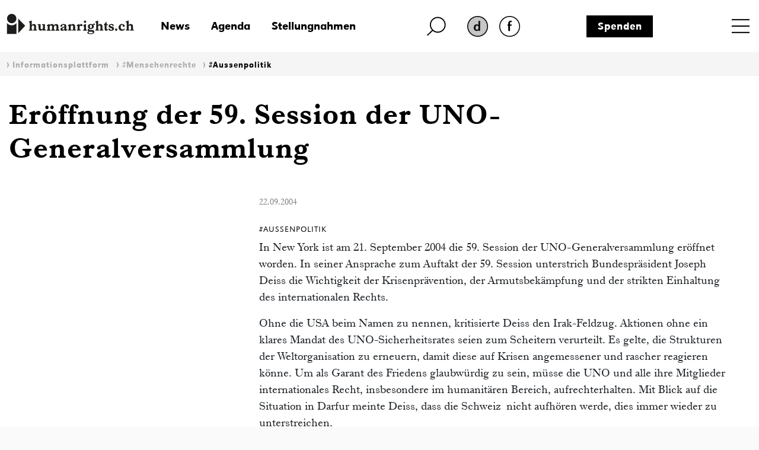

--- FILE ---
content_type: text/html; charset=iso-8859-1
request_url: https://www.humanrights.ch/de/ipf/menschenrechte/aussenpolitik/eroeffnung-59-session-uno-generalversammlung
body_size: 9644
content:
<!DOCTYPE html>
<html lang="de">
<head>
<base href="https://www.humanrights.ch/cms/">
<title>Eröffnung der 59. Session der UNO-Generalversammlung - Humanrights.ch</title>
<meta name="robots" content="index, follow">
<meta name="viewport" content="width=device-width, initial-scale=1, shrink-to-fit=no">
<link type="text/css" rel="stylesheet" href="css/-0-fonts.css?v=1649853416"/>
<link rel="stylesheet" href="css/simple-line-icons.css?v=1644570619">
<link rel="stylesheet" href="css/bootstrap.min.css?v=1644570619">
<link rel="stylesheet" href="css/-0-hr-style.css?v=1725888271">
<link rel="shortcut icon" href="https://www.humanrights.ch/favicon.ico"  type="image/x-icon">
<link rel="apple-touch-icon" sizes="120x120" href="https://www.humanrights.ch/apple-touch-icon-120x120.png" />
<link rel="apple-touch-icon" sizes="180x180" href="https://www.humanrights.ch/apple-touch-icon-180x180.png" />
<link rel="apple-touch-icon" sizes="57x57" href="https://www.humanrights.ch/apple-icon-57x57.png">
<link rel="apple-touch-icon" sizes="60x60" href="https://www.humanrights.ch/apple-icon-60x60.png">
<link rel="apple-touch-icon" sizes="72x72" href="https://www.humanrights.ch/apple-icon-72x72.png">
<link rel="apple-touch-icon" sizes="76x76" href="https://www.humanrights.ch/apple-icon-76x76.png">
<link rel="apple-touch-icon" sizes="114x114" href="https://www.humanrights.ch/apple-icon-114x114.png">
<link rel="apple-touch-icon" sizes="120x120" href="https://www.humanrights.ch/apple-icon-120x120.png">
<link rel="apple-touch-icon" sizes="144x144" href="https://www.humanrights.ch/apple-icon-144x144.png">
<link rel="apple-touch-icon" sizes="152x152" href="https://www.humanrights.ch/apple-icon-152x152.png">
<link rel="apple-touch-icon" sizes="180x180" href="https://www.humanrights.ch/apple-icon-180x180.png">
<link rel="icon" type="image/png" sizes="192x192"  href="https://www.humanrights.ch/android-icon-192x192.png">
<link rel="icon" type="image/png" sizes="32x32" href="https://www.humanrights.ch/favicon-32x32.png">
<link rel="icon" type="image/png" sizes="96x96" href="https://www.humanrights.ch/favicon-96x96.png">
<link rel="icon" type="image/png" sizes="16x16" href="https://www.humanrights.ch/favicon-16x16.png">
<link rel="manifest" href="https://www.humanrights.ch/manifest.json">
<meta name="msapplication-TileColor" content="#ffffff">
<meta name="msapplication-TileImage" content="https://www.humanrights.ch/ms-icon-144x144.png">
<meta name="theme-color" content="#ffffff">
<script>(function(w,d,s,l,i){w[l]=w[l]||[];w[l].push({'gtm.start':
new Date().getTime(),event:'gtm.js'});var f=d.getElementsByTagName(s)[0],
j=d.createElement(s),dl=l!='dataLayer'?'&l='+l:'';j.async=true;j.src=
'https://www.googletagmanager.com/gtm.js?id='+i+dl;f.parentNode.insertBefore(j,f);
})(window,document,'script','dataLayer','GTM-TFN7PWJ');</script>
<noscript><iframe src="https://www.googletagmanager.com/ns.html?id=GTM-TFN7PWJ"
height="0" width="0" style="display:none;visibility:hidden"></iframe></noscript>
<meta name="description" content="In New York ist am 21. September 2004 die 59. Session der UNO-Generalversammlung eröffnet worden. In seiner Ansprache zum Auftakt de">
<meta name="keywords" content="UNO, Vereinte Nationen, Schweiz, Schweizerische Menschenrechtspolitik, Menschenrechtspolitik, Menschenrechte, Aussenpolitik, Schweizerische Aussenpolitik, Menschenrechtsdialog, Friedenspolitik, Friedensförderung, Menschenrechtsschutz, UNO, Europarat, internationale Organisationen, internationale Politik, Menschenrechtskommission, Souveränität, innere Angelegenheiten, Eidgenössisches Departement für auswärtige Angelegenheiten, EDA">
<meta name="generator" content="CMS CONTENIDO 4.9">
<meta charset="iso-8859-1">
<meta name="author" content="">
<meta content="In New York ist am 21. September 2004 die 59. Session der UNO-Generalversammlung eröffnet worden. In seiner Ansprache zum Auftakt de" property="og:description" />
<meta content="Eröffnung der 59. Session der UNO-Generalversammlung - Humanrights.ch" property="og:title" />
<meta content="website" property="og:type" />
<meta content="https://www.humanrights.ch/de/ipf/menschenrechte/aussenpolitik/eroeffnung-59-session-uno-generalversammlung" property="og:url" />
<meta content="summary" name="twitter:card" />
<meta content="In New York ist am 21. September 2004 die 59. Session der UNO-Generalversammlung eröffnet worden. In seiner Ansprache zum Auftakt de" name="twitter:description" />
<meta content="https://www.humanrights.ch/cms/upload/bilder/hrLogoTwitter.jpg" name="twitter:image" />
<meta content="@humanrightsCH" name="twitter:site" />
<meta content="Eröffnung der 59. Session der UNO-Generalversammlung - Humanrights.ch" name="twitter:title" />
<style>
.navbar.navbar-expand-xs {
z-index: 30;
}
/*
@media screen and (max-width: 382px) {
.navbar.navbar-expand-xs {
margin-right: -1.3em;
}
}
*/
</style>
<style type="text/css">
.cc_container .cc_btn {
color:black !important;
text-decoration:none;
}
.cc_container .cc_btn:hover {
text-decoration:underline !important;
}
.cc_container {
/* Hintergrundfarbe des gesamten Bereichs */
background-color: rgba(000, 000, 000, 0.8) !important;
}
.cc_container a {
/* Textlink-Farbe "Mehr Infos" */
color: #fff !important;
text-decoration:underline;
}
.cc_container a:hover {
text-decoration:none;
}
@media screen and (max-width:640px){
.cc_container .cc_btn{
font-size:14px !important;
}
.cc_container p{
font-size:14px !important;
line-height:100% !important;
}
}
</style>
</head>
<body class="ipf">
<div id="fb-root"></div>
<div style="display:none;">
<nav class="hidden" style="display:none !important;">Navigations- und Servicebereich</nav>
<ul id="skiplinks" style="display:none !important;">
<li>
<a class="skip" accesskey="0" href="/de/" title="Direkt zur Startseite springen">Direkt zur Startseite springen</a>
</li>
<li>
<a class="skip" accesskey="1" title="Direkt zur Navigation springen" href="/de/ipf/menschenrechte/aussenpolitik/#Navigation">Direkt zur Navigation springen</a>
</li>
<li>
<a class="skip" accesskey="2" title="Direkt zum Inhalt springen" href="/de/ipf/menschenrechte/aussenpolitik/#Content">Direkt zum Inhalt springen</a>
</li>
<li>
<a class="skip" accesskey="3" href="/de/" title="Direkt zur Kontakt-Seite springen">Direkt zur Kontakt-Seite springen</a>
</li>
<li>
<a class="skip" accesskey="4" href="/de/ueber-uns/admin/seitenuebersicht/" title="Direkt zur Sitemap springen">Direkt zur Sitemap springen</a>
</li>
<li>
<a class="skip" accesskey="5" href="/de/ueber-uns/volltextsuche/" title="Direkt zur Suche springen">Direkt zur Suche springen</a>
</li>
</ul>
</div>
<div class="wrapper">
<header>
<div class="header">
<div class="container">
<div class="row header-top">
<div class="logo">
<a href="/de/"><img class="logo" src="upload/design/HumanrightsLogo.svg" alt="humanrights.ch Logo"></a>
</div>
<div class="logoMobile">
<a href="/de/"><img class="logoIcon" src="upload/design/HumanrightsLogoIcon.svg" alt="humanrights.ch Logo Icon"></a>
</div>
<div class="middle">
<div class="left">
<div class="shortlinks">
<div class="headNews">
<a href="/de/news/">News</a>                                    </div>
<div class="headAgenda">
<a href="/de/agenda/">Agenda</a>                                    </div>
<div class="headMedien">
<a href="/de/stellungnahmen/">Stellungnahmen</a>                                    </div>
</div>
</div>
<div class="right">
<div class="headSuche">
<a href="/de/ueber-uns/volltextsuche/" class="lupe"><img class="lupe" src="upload/design/HumanrightsLupe.svg" alt="humanrights.ch Lupe"></a>
</div>
<div class="headLang">
<div class="hr-rd-a-de"><a href="/de/ipf/menschenrechte/aussenpolitik/eroeffnung-59-session-uno-generalversammlung" class="active" title="Deutsch"><img class="active" src="upload/design/hr-rd-de-active.webp" alt="SpracheAktiv"></a></div>
<div class="hr-rd-fr"><a href="/fr/pfi/droits-humains/politique-exterieure/" class="inactive" title="Français"><img class="inactive" src="upload/design/hr-rd-fr-inactive.webp" alt="SpracheInaktiv"></a></div>
</div>
</div>
<div class="headSpende">
<a href="/de/ueber-uns/admin/spenden/">Spenden</a>                            </div>
</div>
<div class="nav">
<nav class="navbar navbar-expand-xs">
<div class="toggle toggle-open"><a name="toggle" data-toggle="collapse" data-target="#navbar-toggle" aria-controls="navbar-toggle"><span>Menu</span></a>
</div>
<div class="collapse navbar-collapse justify-content-end text-uppercase" id="navbar-toggle">
<div class="navbarInside">
<div class="toggle toggle-close"><a name="toggle-close" data-toggle="collapse" data-target="#navbar-toggle" aria-controls="navbar-toggle"><span></span></a></div>
<span class="navigieren" style="display:none !important;">Navigation</span>
<div class="sitemap"><ul class="navbar-nav level-1"><li><span><a href="/de/home/" >Home</a></span></li><li class="active open"><span class="submenu-button" onclick="toggleOpen(this)"><span></span></span><span class="has-submenu-button" onclick="toggleOpen(this)"><a>Informationsplattform</a></span><ul class="navbar-nav level-2"><li><span><a href="/de/ipf/" >Übersicht</a></span></li><li class="active open"><span class="submenu-button" onclick="toggleOpen(this)"><span></span></span><span class="has-submenu-button" onclick="toggleOpen(this)"><a>#Menschenrechte</a></span><ul class="navbar-nav level-3"><li><span><a href="/de/ipf/menschenrechte/" >Übersicht</a></span></li><li><span><a href="/de/ipf/menschenrechte/alter/" >#Alter</a></span></li><li><span><a href="/de/ipf/menschenrechte/armut-sozialrechte/" >#ArmutSozialrechte</a></span></li><li class="active"><span><a href="/de/ipf/menschenrechte/aussenpolitik/" >#Aussenpolitik</a></span></li><li><span><a href="/de/ipf/menschenrechte/behinderungen/" >#Behinderungen</a></span></li><li><span><a href="/de/ipf/menschenrechte/bildung/" >#Bildung</a></span></li><li><span><a href="/de/ipf/menschenrechte/demokratie/" >#Demokratie</a></span></li><li><span><a href="/de/ipf/menschenrechte/diskriminierung/" >#Diskriminierung</a></span></li><li><span><a href="/de/ipf/menschenrechte/familie/" >#Familie</a></span></li><li><span><a href="/de/ipf/menschenrechte/folterverbot/" >#Folterverbot</a></span></li><li><span><a href="/de/ipf/menschenrechte/frau/" >#Frauen</a></span></li><li><span><a href="/de/ipf/menschenrechte/freiheitsentzug/" >#Freiheitsentzug</a></span></li><li><span><a href="/de/ipf/menschenrechte/gesundheit/" >#Gesundheit</a></span></li><li><span><a href="/de/ipf/menschenrechte/innere-sicherheit/" >#InnereSicherheit</a></span></li><li><span><a href="/de/ipf/menschenrechte/jenische-sinti-roma/" >#JenischeSintiRoma</a></span></li><li><span><a href="/de/ipf/menschenrechte/kinder/" >#Kinder</a></span></li><li><span><a href="/de/ipf/menschenrechte/klima/" >#Klima</a></span></li><li><span><a href="/de/ipf/menschenrechte/leben/" >#Leben</a></span></li><li><span><a href="/de/ipf/menschenrechte/lgbtiq/" >#LGBTQIA+</a></span></li><li><span><a href="/de/ipf/menschenrechte/menschenhandel/" >#Menschenhandel</a></span></li><li><span><a href="/de/ipf/menschenrechte/menschenrechtsverteidiger-innen/" >#MenschenrechtsverteidigerInnen</a></span></li><li><span><a href="/de/ipf/menschenrechte/migration-asyl/" >#MigrationAsyl</a></span></li><li><span><a href="/de/ipf/menschenrechte/nmri/" >#NMRI</a></span></li><li><span><a href="/de/ipf/menschenrechte/politische-rechte/" >#PolitischeRechte</a></span></li><li><span><a href="/de/ipf/menschenrechte/polizei/" >#Polizei</a></span></li><li><span><a href="/de/ipf/menschenrechte/privatsphaere/" >#Privatsphäre</a></span></li><li><span><a href="/de/ipf/menschenrechte/rassismus/" >#Rassismus</a></span></li><li><span><a href="/de/ipf/menschenrechte/religion/" >#Religion</a></span></li><li><span><a href="/de/ipf/menschenrechte/sans-papiers/" >#Sanspapiers</a></span></li><li><span><a href="/de/ipf/menschenrechte/staatenlose/" >#Staatenlose</a></span></li><li><span><a href="/de/ipf/menschenrechte/voelkerstrafrecht/" >#Völkerstrafrecht</a></span></li><li><span><a href="/de/ipf/menschenrechte/wirtschaft/" >#Wirtschaft</a></span></li><li><span><a href="/de/ipf/menschenrechte/zugang-zum-recht/" >#ZugangZumRecht</a></span></li></ul></li><li><span class="submenu-button" onclick="toggleOpen(this)"><span></span></span><span class="has-submenu-button" onclick="toggleOpen(this)"><a>Initiativen und Parlament</a></span><ul class="navbar-nav level-3"><li><span><a href="/de/ipf/initiativen-parlament/" >Übersicht</a></span></li><li><span><a href="/de/ipf/initiativen-parlament/kovi/" >Konzernverantwortungsinitiativen</a></span></li><li><span><a href="/de/ipf/initiativen-parlament/verhuellungsverbot/" >Verhüllungsverbot</a></span></li><li><span><a href="/de/ipf/initiativen-parlament/nmri/" >Nationale Menschenrechtsinstitution</a></span></li><li><span><a href="/de/ipf/initiativen-parlament/sbi/" >Selbstbestimmungsinitiative</a></span></li><li><span><a href="/de/ipf/initiativen-parlament/bundesgesetze-zur-terrorbekaempfung/" >Bundesgesetze zur Terrorbekämpfung</a></span></li><li><span><a href="/de/ipf/initiativen-parlament/korrektur-initiative/" >Korrektur-Initiative</a></span></li><li><span><a href="/de/ipf/initiativen-parlament/nachrichtendienstgesetz/" >Nachrichtendienstgesetz</a></span></li><li><span><a href="/de/ipf/initiativen-parlament/elternurlaub/" >Elternurlaub</a></span></li></ul></li><li><span class="submenu-button" onclick="toggleOpen(this)"><span></span></span><span class="has-submenu-button" onclick="toggleOpen(this)"><a>Rechtsprechung </a></span><ul class="navbar-nav level-3"><li><span><a href="/de/ipf/rechtsprechung-empfehlungen/" >Übersicht</a></span></li><li><span><a href="/de/ipf/rechtsprechung-empfehlungen/national/" >Urteile nationaler Gerichte</a></span></li><li><span><a href="/de/ipf/rechtsprechung-empfehlungen/europ-gerichtshof-fuer-menschenrechte-egmr/" >Urteile des Europäischen Gerichtshofs für Menschenrechte</a></span></li></ul></li></ul></li><li><span class="submenu-button" onclick="toggleOpen(this)"><span></span></span><span class="has-submenu-button" onclick="toggleOpen(this)"><a>NGO-Plattform Menschenrechte</a></span><ul class="navbar-nav level-2"><li><span><a href="/de/ngo-plattform/" >Übersicht</a></span></li><li><span><a href="/de/ngo-plattform/mitgliedorganisationen/" >Mitgliedorganisationen</a></span></li><li><span class="submenu-button" onclick="toggleOpen(this)"><span></span></span><span class="has-submenu-button" onclick="toggleOpen(this)"><a>Schwerpunkte & Arbeitsgruppen</a></span><ul class="navbar-nav level-3"><li><span><a href="/de/ngo-plattform/arbeitsschwerpunkte/" >Übersicht</a></span></li><li><span><a href="/de/ngo-plattform/arbeitsschwerpunkte/menschenrechtspolitik/" >Menschenrechtspolitik</a></span></li><li><span><a href="/de/ngo-plattform/arbeitsschwerpunkte/revision-nachrichtendienstgesetz/" >Revision Nachrichtendienstgesetz</a></span></li><li><span><a href="/de/ngo-plattform/arbeitsschwerpunkte/aussenpolitik/" >Aussenpolitik</a></span></li><li><span><a href="/de/ngo-plattform/arbeitsschwerpunkte/upr/" >Universal Periodic Review (UPR)</a></span></li><li><span><a href="/de/ngo-plattform/arbeitsschwerpunkte/pakt-i/" >Wirtschaftliche, soziale und kulturelle Rechte</a></span></li><li><span><a href="/de/ngo-plattform/arbeitsschwerpunkte/cerd/" >Antirassismus</a></span></li><li><span><a href="/de/ngo-plattform/arbeitsschwerpunkte/cat/" >Bekämpfung der Folter</a></span></li><li><span><a href="/de/ngo-plattform/arbeitsschwerpunkte/istanbul-protokoll/" >Istanbul-Protokoll</a></span></li><li><span><a href="/de/ngo-plattform/arbeitsschwerpunkte/konzerne-menschenrechte/" >Transnationale Konzerne und Menschenrechte</a></span></li><li><span><a href="/de/ngo-plattform/arbeitsschwerpunkte/diskriminierungsschutz/" >Diskriminierungsschutz</a></span></li></ul></li><li><span><a href="/de/ngo-plattform/jahrestagung/" >Jahrestagung</a></span></li><li><span><a href="/de/ngo-plattform/artikel-publikationen/" >Artikel & Publikationen</a></span></li><li><span><a href="/de/ngo-plattform/in-den-medien/" >In den Medien</a></span></li></ul></li><li><span class="submenu-button" onclick="toggleOpen(this)"><span></span></span><span class="has-submenu-button" onclick="toggleOpen(this)"><a>Beratungsstelle Freiheitsentzug</a></span><ul class="navbar-nav level-2"><li><span><a href="/de/beratungsstelle-freiheitsentzug/" >Übersicht</a></span></li><li><span><a href="/de/beratungsstelle-freiheitsentzug/beratung/" >Beratung</a></span></li><li><span><a href="/de/beratungsstelle-freiheitsentzug/unterstuetzungskomitee/" >Unterstützungskomitee</a></span></li><li><span class="submenu-button" onclick="toggleOpen(this)"><span></span></span><span class="has-submenu-button" onclick="toggleOpen(this)"><a>Falldokumentation</a></span><ul class="navbar-nav level-3"><li><span><a href="/de/beratungsstelle-freiheitsentzug/falldokumentation/" >Übersicht</a></span></li><li><span><a href="/de/beratungsstelle-freiheitsentzug/falldokumentation/kilian-polizeizelle/" >Kilian – Tod in der Polizeizelle</a></span></li><li><span><a href="/de/beratungsstelle-freiheitsentzug/falldokumentation/suizid-u-haft/" >Raphael K. – Suizid in U-Haft</a></span></li><li><span><a href="/de/beratungsstelle-freiheitsentzug/falldokumentation/jeremy-f/" >Jeremy F.</a></span></li><li><span><a href="/de/beratungsstelle-freiheitsentzug/falldokumentation/nazar/" >Nasar</a></span></li><li><span><a href="/de/beratungsstelle-freiheitsentzug/falldokumentation/brian/" >Brian</a></span></li><li><span><a href="/de/beratungsstelle-freiheitsentzug/falldokumentation/theo-w/" >Theo W.</a></span></li><li><span><a href="/de/beratungsstelle-freiheitsentzug/falldokumentation/r-ein-autist-in-frsorgerischer-unterbringung/" >R. - Ein Autist in Fürsorgerischer Unterbringung</a></span></li><li><span><a href="/de/beratungsstelle-freiheitsentzug/falldokumentation/b-.-suizid-in-polizeigewahrsam/" >B. - Suizid in Polizeigewahrsam</a></span></li></ul></li><li><span><a href="/de/beratungsstelle-freiheitsentzug/in-den-medien/" >In den Medien</a></span></li><li><span><a href="/de/beratungsstelle-freiheitsentzug/fachstelle/" >Fachstelle</a></span></li></ul></li><li><span class="submenu-button" onclick="toggleOpen(this)"><span></span></span><span class="has-submenu-button" onclick="toggleOpen(this)"><a>Beratungsnetz für Rassismusopfer</a></span><ul class="navbar-nav level-2"><li><span><a href="/de/beratungsnetz-fr-rassimusopfer/" onclick="window.open(this.href, '', ''); return false;" >Übersicht</a></span></li><li><span><a href="/de/beratungsnetz-fr-rassimusopfer/beratungsstellen/" >Beratungsstellen</a></span></li><li><span><a href="/de/beratungsnetz-fr-rassimusopfer/rassimusbericht/" >Rassimusbericht</a></span></li><li><span><a href="/de/beratungsnetz-fr-rassimusopfer/weiterbildungen/" >Weiterbildungen</a></span></li><li><span><a href="/de/beratungsnetz-fr-rassimusopfer/rechtsratgeber/" >Rechtsratgeber</a></span></li><li><span><a href="/de/beratungsnetz-fr-rassimusopfer/falldokumentation/" >Falldokumentation</a></span></li><li><span><a href="/de/beratungsnetz-fr-rassimusopfer/fachstelle/" >Fachstelle</a></span></li></ul></li><li><span class="submenu-button" onclick="toggleOpen(this)"><span></span></span><span class="has-submenu-button" onclick="toggleOpen(this)"><a>Anlaufstelle strategische Prozessführung</a></span><ul class="navbar-nav level-2"><li><span><a href="/de/anlaufstelle-strategische-prozessfuehrung/" >Übersicht</a></span></li><li><span><a href="/de/anlaufstelle-strategische-prozessfuehrung/team/" >Team</a></span></li><li><span><a href="/de/anlaufstelle-strategische-prozessfuehrung/tagungen-und-workshops/" >Tagungen und Workshops</a></span></li><li><span class="submenu-button" onclick="toggleOpen(this)"><span></span></span><span class="has-submenu-button" onclick="toggleOpen(this)"><a>Tutorials</a></span><ul class="navbar-nav level-3"><li><span><a href="/de/anlaufstelle-strategische-prozessfuehrung/tutorials/" >Übersicht</a></span></li><li><span><a href="/de/anlaufstelle-strategische-prozessfuehrung/tutorials/guide-zur-strategischen-prozessfhrung/" >Guide zur strategischen Prozessführung</a></span></li><li><span><a href="/de/anlaufstelle-strategische-prozessfuehrung/tutorials/auswahl-internationale-beschwerdemechanismus/" >Auswahl eines internationalen Beschwerdemechanismus</a></span></li><li><span><a href="/de/anlaufstelle-strategische-prozessfuehrung/tutorials/how-to-egmr/" >How to EGMR</a></span></li><li><span><a href="/de/anlaufstelle-strategische-prozessfuehrung/tutorials/how-to-un-committee/" >How to UN Committee</a></span></li><li><span><a href="/de/anlaufstelle-strategische-prozessfuehrung/tutorials/how-to-un-special-rapporteurs/" >How to UN Special Rapporteurs</a></span></li><li><span><a href="/de/anlaufstelle-strategische-prozessfuehrung/tutorials/praxisbeispiele-anlaufstelle/" >Praxisbeispiele</a></span></li></ul></li><li><span class="submenu-button" onclick="toggleOpen(this)"><span></span></span><span class="has-submenu-button" onclick="toggleOpen(this)"><a>Instrumente</a></span><ul class="navbar-nav level-3"><li><span><a href="/de/anlaufstelle-strategische-prozessfuehrung/instrumente/" >Übersicht</a></span></li><li><span><a href="/de/anlaufstelle-strategische-prozessfuehrung/instrumente/interim-measures-egmr/" >Interim Measures EGMR</a></span></li><li><span><a href="/de/anlaufstelle-strategische-prozessfuehrung/instrumente/interim-measures-uno/" >Interim Measures UNO</a></span></li></ul></li><li><span class="submenu-button" onclick="toggleOpen(this)"><span></span></span><span class="has-submenu-button" onclick="toggleOpen(this)"><a>Kommentierte Urteile</a></span><ul class="navbar-nav level-3"><li><span><a href="/de/anlaufstelle-strategische-prozessfuehrung/kommentierte-urteile/" >Übersicht</a></span></li><li><span><a href="/de/anlaufstelle-strategische-prozessfuehrung/kommentierte-urteile/bg-urteile/" onclick="window.open(this.href, '', ''); return false;" >BG-Urteile</a></span></li><li><span><a href="/de/anlaufstelle-strategische-prozessfuehrung/kommentierte-urteile/egmr-urteile/" >EGMR-Urteile</a></span></li></ul></li><li><span class="submenu-button" onclick="toggleOpen(this)"><span></span></span><span class="has-submenu-button" onclick="toggleOpen(this)"><a>Falldokumentation</a></span><ul class="navbar-nav level-3"><li><span><a href="/de/anlaufstelle-strategische-prozessfuehrung/falldokumentation/" >Übersicht</a></span></li><li><span><a href="/de/anlaufstelle-strategische-prozessfuehrung/falldokumentation/sozialhilferecht/" >Verschärfung des Sozialhilferechts</a></span></li><li><span><a href="/de/anlaufstelle-strategische-prozessfuehrung/falldokumentation/vaterschaftsurlaub/" >Sechs Wochen Vaterschaftsurlaub</a></span></li><li><span><a href="/de/anlaufstelle-strategische-prozessfuehrung/falldokumentation/rassistisches-profiling/" >Rassistisches Profiling </a></span></li><li><span><a href="/de/anlaufstelle-strategische-prozessfuehrung/falldokumentation/berner-polizeigesetz/" >Berner Polizeigesetz</a></span></li><li><span><a href="/de/anlaufstelle-strategische-prozessfuehrung/falldokumentation/meinungsaeusserungsfreiheit/" >Meinungsäusserungsfreiheit</a></span></li><li><span><a href="/de/anlaufstelle-strategische-prozessfuehrung/falldokumentation/diskriminierung-militaerdienst/" >Diskriminierung im Militärdienst</a></span></li><li><span><a href="/de/anlaufstelle-strategische-prozessfuehrung/falldokumentation/motarjemi-nestle/" >Motarjemi vs. Nestlé</a></span></li><li><span><a href="/de/anlaufstelle-strategische-prozessfuehrung/falldokumentation/barrierefreiheit/" >Barrierefreiheit im öffentlichen Verkehr</a></span></li><li><span><a href="/de/anlaufstelle-strategische-prozessfuehrung/falldokumentation/ziviler-ungehorsam-klimawandel/" >Ziviler Ungehorsam gegen den Klimawandel</a></span></li><li><span><a href="/de/anlaufstelle-strategische-prozessfuehrung/falldokumentation/gerechtigkeit-asbestopfer/" >Gerechtigkeit für Asbestopfer</a></span></li><li><span><a href="/de/anlaufstelle-strategische-prozessfuehrung/falldokumentation/seniorinnen-gegen-klimawandel/" >Seniorinnen gegen den Klimawandel</a></span></li><li><span><a href="/de/anlaufstelle-strategische-prozessfuehrung/falldokumentation/solidaritaetsdelikt-anni-lanz/" >Das Solidaritätsdelikt von Anni Lanz</a></span></li><li><span><a href="/de/anlaufstelle-strategische-prozessfuehrung/falldokumentation/diskriminierende-witwerrente/" >Diskriminierende Witwerrente</a></span></li><li><span><a href="/de/anlaufstelle-strategische-prozessfuehrung/falldokumentation/streichung-geschlechtseintrag/" >Streichung des Geschlechtseintrags</a></span></li><li><span><a href="/de/anlaufstelle-strategische-prozessfuehrung/falldokumentation/menschenwuerdiger-freiheitsentzug/" >Menschenwürdiger Freiheitsentzug</a></span></li><li><span><a href="/de/anlaufstelle-strategische-prozessfuehrung/falldokumentation/diskriminierung-steuererklaerung/" >Diskriminierende Steuererklärung</a></span></li><li><span><a href="/de/anlaufstelle-strategische-prozessfuehrung/falldokumentation/revision-sexualstrafrecht/" >Revision des Sexualstrafrechts</a></span></li><li><span><a href="/de/anlaufstelle-strategische-prozessfuehrung/falldokumentation/gleichstellung-von-homosexuellen-paaren-im-asylrecht/" >Gleichstellung von homosexuellen Paaren im Asylrecht</a></span></li><li><span><a href="/de/anlaufstelle-strategische-prozessfuehrung/falldokumentation/mangelnder-rechtsschutz-jenische-und-sintizze/" >Mangelnder Rechtsschutz für Jenische und Sinti*zze</a></span></li><li><span><a href="/de/anlaufstelle-strategische-prozessfuehrung/falldokumentation/ungleichbehandlung-von-geflchteten-menschen/" >Ungleichbehandlung von geflüchteten Menschen</a></span></li><li><span><a href="/de/anlaufstelle-strategische-prozessfuehrung/falldokumentation/bewohner-innen-der-insel-pari-gegen-holcim/" >Bewohner*innen der Insel Pari gegen Holcim</a></span></li><li><span><a href="/de/anlaufstelle-strategische-prozessfuehrung/falldokumentation/menschenrechtskonformer-verwahrungsvollzug/" >Menschenrechtskonformer Verwahrungsvollzug</a></span></li><li><span><a href="/de/anlaufstelle-strategische-prozessfuehrung/falldokumentation/klage-gegen-kabelaufklrung/" >Klage gegen Kabelaufklärung</a></span></li><li><span><a href="/de/anlaufstelle-strategische-prozessfuehrung/falldokumentation/kinder-in-asylunterkuenften/" >Die prekäre Situation von Kindern in Asylunterkünften</a></span></li><li><span><a href="/de/anlaufstelle-strategische-prozessfuehrung/falldokumentation/nachteilsausgleich-auch-beim-zugang-zum-medizinstudium/" >Nachteilsausgleich auch beim Zugang zum Medizinstudium</a></span></li><li><span><a href="/de/anlaufstelle-strategische-prozessfuehrung/falldokumentation/inklusive-bildung/" >Inklusive Bildung</a></span></li><li><span><a href="/de/anlaufstelle-strategische-prozessfuehrung/falldokumentation/diskriminierungsschutz-im-arbeitsrecht/" >Diskriminierungsschutz im Arbeitsrecht</a></span></li><li><span><a href="/de/anlaufstelle-strategische-prozessfuehrung/falldokumentation/nachteilsausgleich-in-der-berufsschule/" >Nachteilsausgleich in der Berufsschule</a></span></li><li><span><a href="/de/anlaufstelle-strategische-prozessfuehrung/falldokumentation/bettelverbot/" >Bettelverbot</a></span></li><li><span><a href="/de/anlaufstelle-strategische-prozessfuehrung/falldokumentation/mike-ben-peter/" >Mike Ben Peter</a></span></li></ul></li><li><span class="submenu-button" onclick="toggleOpen(this)"><span></span></span><span class="has-submenu-button" onclick="toggleOpen(this)"><a>Ausstellung</a></span><ul class="navbar-nav level-3"><li><span><a href="/de/anlaufstelle-strategische-prozessfuehrung/ausstellung/" >Übersicht</a></span></li><li><span><a href="/de/anlaufstelle-strategische-prozessfuehrung/ausstellung/portraitserie/" >Portraitserie</a></span></li></ul></li><li><span><a href="/de/anlaufstelle-strategische-prozessfuehrung/in-den-medien/" >In den Medien</a></span></li></ul></li><li><span><a href="/de/projekte/" >Projekte</a></span></li><li><span class="submenu-button" onclick="toggleOpen(this)"><span></span></span><span class="has-submenu-button" onclick="toggleOpen(this)"><a>Fachstellen</a></span><ul class="navbar-nav level-2"><li><span><a href="/de/fachstellen/" >Übersicht</a></span></li><li><span class="submenu-button" onclick="toggleOpen(this)"><span></span></span><span class="has-submenu-button" onclick="toggleOpen(this)"><a>Fachstelle Freiheitsentzug</a></span><ul class="navbar-nav level-3"><li><span><a href="/de/fachstellen/fachstelle-freiheitsentzug/" >Übersicht</a></span></li><li><span><a href="/de/fachstellen/fachstelle-freiheitsentzug/beratungsstelle/" >Beratungsstelle</a></span></li><li><span><a href="/de/fachstellen/fachstelle-freiheitsentzug/falldokumentation/" >Falldokumentation</a></span></li><li><span><a href="/de/fachstellen/fachstelle-freiheitsentzug/in-den-medien/" >In den Medien</a></span></li></ul></li><li><span class="submenu-button" onclick="toggleOpen(this)"><span></span></span><span class="has-submenu-button" onclick="toggleOpen(this)"><a>Fachstelle Diskriminierung & Rassismus</a></span><ul class="navbar-nav level-3"><li><span><a href="/de/fachstellen/fachstelle-diskriminierung-rassismus/" >Übersicht</a></span></li><li><span><a href="/de/fachstellen/fachstelle-diskriminierung-rassismus/beratungsnetz/" >Beratungsnetz für Rassismusopfer</a></span></li><li><span><a href="/de/fachstellen/fachstelle-diskriminierung-rassismus/weiterbildungen/" >Weiterbildungen</a></span></li><li><span><a href="/de/fachstellen/fachstelle-diskriminierung-rassismus/falldoku-rassismus/" >Falldokumentation</a></span></li><li><span><a href="/de/fachstellen/fachstelle-diskriminierung-rassismus/cerd/" >CERD</a></span></li><li><span><a href="/de/fachstellen/fachstelle-diskriminierung-rassismus/in-den-medien/" >In den Medien</a></span></li></ul></li></ul></li><li><span class="submenu-button" onclick="toggleOpen(this)"><span></span></span><span class="has-submenu-button" onclick="toggleOpen(this)"><a>Über uns</a></span><ul class="navbar-nav level-2"><li><span><a href="/de/ueber-uns/" >Übersicht</a></span></li><li><span><a href="/de/ueber-uns/team/" >Team</a></span></li><li><span class="submenu-button" onclick="toggleOpen(this)"><span></span></span><span class="has-submenu-button" onclick="toggleOpen(this)"><a>Organisation</a></span><ul class="navbar-nav level-3"><li><span><a href="/de/ueber-uns/organisation/" >Übersicht</a></span></li><li><span><a href="/de/ueber-uns/organisation/vorstand/" >Vorstand</a></span></li><li><span><a href="/de/ueber-uns/organisation/leitbild/" >Leitbild</a></span></li><li><span><a href="/de/ueber-uns/organisation/statuten/" >Statuten</a></span></li><li><span><a href="/de/ueber-uns/organisation/jahresberichte/" >Jahresberichte</a></span></li><li><span><a href="/de/ueber-uns/organisation/mitgliederversammlung/" >Mitgliederversammlung</a></span></li><li><span><a href="/de/ueber-uns/organisation/fusion-mit-dialog-emrk/" >Fusion mit Dialog EMRK</a></span></li><li><span><a href="/de/ueber-uns/organisation/beratung-adressen/" >Beratung: Adressen</a></span></li></ul></li><li><span><a href="/de/ueber-uns/offene-stellen/" >Offene Stellen</a></span></li><li><span><a href="/de/ueber-uns/in-den-medien/" >In den Medien</a></span></li><li><span><a href="/de/ueber-uns/kontakt/" >Kontakt</a></span></li></ul></li><li><span><a href="/de/news/" >News</a></span></li><li><span><a href="/de/agenda/" >Agenda</a></span></li><li><span><a href="/de/stellungnahmen/" >Stellungnahmen</a></span></li></ul></div>
<div class="navbarBottom">
<div class="row fixeLinks">
<a href="/de/ueber-uns/admin/spenden/">Spenden</a>
<a href="/de/ueber-uns/admin/beitrittsformular/">Mitglied werden</a>
<a href="/de/ueber-uns/newsletter/newsletter">Newsletter</a>
</div>
<div class="row toggleLang">
<div class="hr-rd-a-de"><a href="/de/ipf/menschenrechte/aussenpolitik/eroeffnung-59-session-uno-generalversammlung" class="active" title="Deutsch"><img class="active" src="upload/design/hr-rd-de-active.webp" alt="SpracheAktiv"></a></div>
<div class="hr-rd-fr"><a href="/fr/pfi/droits-humains/politique-exterieure/" class="inactive" title="Français"><img class="inactive" src="upload/design/hr-rd-fr-inactive.webp" alt="SpracheInaktiv"></a></div>
</div>
<div class="row socialsLinks">
<div class="facebook">
<a onclick="window.open(this.href, '', ''); return false;" href="https://www.facebook.com/humanrightsCHde">
<img class="facebook" src="upload/design/HumanrightsFacebook.webp" alt="Facebook">
</a>
</div>
<div class="twitter">
<a onclick="window.open(this.href, '', ''); return false;" href="https://twitter.com/humanrightsCH">
<img class="twitter" src="upload/design/HumanrightsTwitter.webp" alt="Twitter">
</a>
</div>
<div class="instagram">
<a onclick="window.open(this.href, '', ''); return false;" href="https://www.instagram.com/humanrights_ch/">
<img class="twitter" src="upload/design/HumanrightsInstagram.webp" alt="Instagram">
</a>
</div>
</div>
</div>
</div>
</div>
</nav>
</div>
</div>
<div id="searchField">
<form action="/de/ueber-uns/volltextsuche/volltextsuche-html-pdf-resultatsanzeige" method="post">
<fieldset>
<input type="text" value="" placeholder="Suchen" name="searchterm" id="searchterm" />
<input type="hidden" name="dosearch" value="1">
</fieldset>
</form>
</div>
<div class="row breadcrumbNav">
<div class="col-md-12 inside">
<ul><li><span class="breadcrumb_separator">&nbsp;&rsaquo;&nbsp;<a class='active'  href="/de/ipf/">Informationsplattform</a></span</li><li><span class="breadcrumb_separator">&nbsp;&rsaquo;&nbsp;<a class='active'  href="/de/ipf/menschenrechte/">#Menschenrechte</a></span</li><li><span class="breadcrumb_separator">&nbsp;&rsaquo;&nbsp;<a class='active'  href="/de/ipf/menschenrechte/aussenpolitik/">#Aussenpolitik</a></span</li></ul>
</div>
</div>
<div class="row katTitle">
<div class="col-lg-12 katTitle">
<p class="katTitle">
</p>
</div>
</div>
<div class="row topTitle">
<div class="col-lg-12 topTitle">
<h1 class="topTitle">
Eröffnung der 59. Session der UNO-Generalversammlung                            </h1>
</div>
</div>
</div>
</div>
</header>
<main>
<div class="container">
<div class="row main">
<div class="col-xl-3 col-xs-12 spalteLinks">
<div class="row ipfIconsLinks"></div>
<div class="row ipfIconsLinksMehrDazu"></div>
<div class="row variaBlackLinks">
<div class='spli-varia-none'><div class='varia-text'></div></div><div class='spli-varia-none'><div class='varia-text'></div></div><div class='spli-varia-none'><div class='varia-text'></div></div><div  class='spli-varia-none'><div class='varia-text'></div></div><div class='spli-varia-none'><div class='varia-text'></div></div><div class='spli-varia-none'><div class='varia-text'></div></div>                        </div>
</div>
<div class="col-xl-6 col-xs-12 middle">
<div class="content">
<div class="text ipf">
<p class='datumseite'>22.09.2004</p>
<div class="hashtagHolder">
<div class="hashtag"><a href="/de/ipf/menschenrechte/aussenpolitik/">#Aussenpolitik</a></div> &nbsp;                            	 	</div>
<div class="fliess"><p>In New York ist am 21. September 2004 die 59. Session der UNO-Generalversammlung er&ouml;ffnet worden. In seiner Ansprache zum Auftakt der 59. Session unterstrich Bundespr&auml;sident Joseph Deiss die Wichtigkeit der Krisenpr&auml;vention, der Armutsbek&auml;mpfung und der strikten Einhaltung des internationalen Rechts.</p>
<p>Ohne die USA beim Namen zu nennen, kritisierte Deiss den Irak-Feldzug. Aktionen ohne ein klares Mandat des UNO-Sicherheitsrates seien zum Scheitern verurteilt. Es gelte, die Strukturen der Weltorganisation zu erneuern, damit diese auf Krisen angemessener und rascher reagieren k&ouml;nne. Um als Garant des Friedens glaubw&uuml;rdig zu sein, m&uuml;sse die UNO und alle ihre Mitglieder internationales Recht, insbesondere im humanit&auml;ren Bereich, aufrechterhalten. Mit Blick auf die Situation in Darfur meinte Deiss, dass die Schweiz&nbsp;nicht aufh&ouml;ren werde, dies immer wieder zu unterstreichen.</p>
<ul>
<li><a href="https://www.swissinfo.ch/ger/deiss-fordert-reform-des-uno-sicherheitsrates/4106818" >Deiss fordert Reform des UNO-Sicherheitsrates</a> <br> Swissinfo, 21. September 2004</li>
<li><a href="http://www.eda.admin.ch/eda/de/home/reps/nameri/vusa/missny.html" >St&auml;ndige Mission der Schweiz bei der UNO in New York</a></li>
<li><a href="/de/ipf/menschenrechte/aussenpolitik/prioritaeten-schweiz-59-session-uno-gv" >Priorit&auml;ten der Schweiz f&uuml;r die 59. Session der Generalversammlung der UNO</a><br> Artikel auf humanrights.ch, August 2004</li>
</ul></div>
<div class="datum">
</div>
<div class="share">
<div class="share-buttons">
<div class="share-buttons__facebook fb-share-button" data-href="https://www.humanrights.ch/de/ipf/menschenrechte/aussenpolitik/eroeffnung-59-session-uno-generalversammlung" data-colorscheme="dark" data-layout="button_count" data-size="large"></div>
<div class="share-buttons__twitter">
<a href="https://twitter.com/share" class="twitter-share-button" data-url="https://www.humanrights.ch/de/ipf/menschenrechte/aussenpolitik/eroeffnung-59-session-uno-generalversammlung" data-text="Ich empfehle folgenden Artikel von humanrights.ch:" data-size="large">Tweet</a>
</div>
</div>
</div>
</div>
<div class="contentUnten">
<div class="row kontakt">
</div>
<div class="row blackLinks">
</div>
</div>
</div>
</div>
<div class="col-xl-3 spRechts">
<div class="row fixeLinks">
<a href="/de/ueber-uns/admin/spenden/">Spenden</a>                            <a href="/de/ueber-uns/admin/beitrittsformular/">Mitglied werden</a>
<a href="/de/ueber-uns/newsletter/newsletter">Newsletter</a>
</div>
<div class="row socialsLinks">
<div class="facebook">
<a onclick="window.open(this.href, '', ''); return false;" href="https://www.facebook.com/pages/humanrightsch-Menschenrechte-Schweiz/206201336090386">									<img class="facebook" src="upload/design/HumanrightsFacebook.webp">
</a>
</div>
<div class="twitter">
<a onclick="window.open(this.href, '', ''); return false;" href="https://twitter.com/humanrightsCH">
<img class="twitter" src="upload/design/HumanrightsTwitter.webp">
</a>
</div>
<div class="instagram">
<a onclick="window.open(this.href, '', ''); return false;" href="https://www.instagram.com/humanrights_ch/">
<img class="twitter" src="upload/design/HumanrightsInstagram.webp" alt="Instagram">
</a>
</div>
</div>
<div class="row fixeInhalte">
</div>
<div class="row fixeInhalteUnten">
</div>
</div>
</div>
</div>
</main>
<footer>
<div class="footer">
<div class="container">
<div class="row footerHolder">
<div class="col-md-12 footerVaria">
<div class="footer__row row">
<div class="footer__column-1 col-12 col-sm-6 col-md-4 col-lg-3">
<h5>
Kontakt        </h5>
<div class="footer__content">
<div>
<p>humanrights.ch<br>Hallerstrasse 23<br>3012 Bern</p>
<p><a href=mailto:&#105;&#110;&#102;&#111;&#64;&#104;&#117;&#109;&#97;&#110;&#114;&#105;&#103;&#104;&#116;&#115;&#46;&#99;&#104;>info@humanrights.ch</a><br><a href="tel:+41313020161">031 302 01 61</a> <br>Mo, Do und Fr / 9.00-12.00</p>            </div>
</div>
</div>
<div class="footer__column-2 col-12 col-sm-4 col-lg-3">
<h5>
Über uns        </h5>
<div class="footer__content">
<div><ul>
<li><a href="/de/ueber-uns/team/">Team</a></li>
<li><a href="/de/ueber-uns/organisation/">Organisation</a></li>
<li><a href="/de/ueber-uns/offene-stellen/">Offene Stellen</a></li>
<li><a href="/de/ueber-uns/in-den-medien/">In den Medien</a></li>
<li><a href="/de/ueber-uns/kontakt/">Kontakt</a></li>
</ul></div>
</div>
</div>
<div class="footer__column-3 col-12 col-sm-4 col-lg-3">
<h5>
Aktuelles        </h5>
<div class="footer__content">
<div><ul>
<li><a href="/de/news/">News</a></li>
<li><a href="/de/agenda/">Agenda</a></li>
<li><a href="/de/stellungnahmen/">Stellungnahmen</a></li>
</ul></div>
</div>
</div>
<div class="footer__column-4 col-12 col-sm-4 col-lg-3">
<h5>
Adressen        </h5>
<div class="footer__content">
<div><ul>
<li><a href="/de/beratungsstelle-freiheitsentzug/beratung/">Beratung f&uuml;r Menschen im Freiheitsentzug</a></li>
<li><a href="/de/beratungsnetz-fr-rassimusopfer/" >Beratungsstellen f&uuml;r Opfer von rassistischer Diskriminierung</a></li>
<li><a href="/de/ueber-uns/organisation/beratung-adressen/">Weitere Beratungsadressen</a></li>
</ul></div>
</div>
</div>
<div class="footer__donate col-12 col-sm-6 col-md-8 col-lg-3">
<div class="footer__content">
<div>PC 34-59540-2<br>IBAN: CH9009000000340595402<br>Verein humanrights.ch<br>3012 Bern</div>
</div>
</div>
<div class="footer__buttons col-12 col-lg-6">
<ul>
<li><a href="/de/ueber-uns/admin/spenden/">Spenden</a></li>
<li><a href="/de/ueber-uns/admin/beitrittsformular/">Mitglied werden</a></li>
<li><a href="/de/ueber-uns/newsletter/newsletter">Newsletter</a></li>
</ul>            </div>
<div class="footer__social col-12 col-sm-6 col-md-4 col-lg-3">
<div>
<div class="facebook">
<a onclick="window.open(this.href, '', ''); return false;" href="https://www.facebook.com/humanrightsCHde">
<img class="facebook" src="upload/design/HumanrightsFacebook.webp" alt="Facebook">
</a>
</div>
<div class="twitter">
<a onclick="window.open(this.href, '', ''); return false;" href="https://twitter.com/humanrightsCH">
<img class="twitter" src="upload/design/HumanrightsTwitter.webp" alt="Twitter">
</a>
</div>
<div class="instagram">
<a onclick="window.open(this.href, '', ''); return false;" href="https://www.instagram.com/humanrights_ch/">
<img class="twitter" src="upload/design/HumanrightsInstagram.webp" alt="Instagram">
</a>
</div>
</div>
</div>
</div>
<div class="footer__info">
<div class="footer__copyright">
&copy; humanrights.ch
</div>
<div class="footer__nav">
<ul>
<li><a href="/de/ueber-uns/admin/impressum/">Impressum</a></li>
<li><a href="/de/ueber-uns/admin/datenschutz/">Datenschutz</a></li>
</ul>            </div>
</div>
</div>
</div>
</div>
</div>
</footer>
</div>
<script type="text/javascript" src="js/jquery-3.2.1.min.js?v=1644570619"></script>
<script type="text/javascript" src="js/popper.min.js?v=1644570619"></script>
<script type="text/javascript" src="js/bootstrap.min.js?v=1644570619"></script>
<script type="text/javascript" src="js/custom.js?v=1725888271"></script>
<script type="text/javascript">
window.Tooltip||function(t,e){var o={
url:"https://cdn.tooltip.io/static/player.js",
key:"85927998-0566-4dd7-b62f-c9799d22e4cc",
async:true
};
window.Tooltip={cs:[],_apiKey:o.key};for(
var r=["identify","goal","updateUserData","start","stop","refresh","show","hide","on"],
i={},n=0;n<r.length;n++){var a=r[n];i[a]=function(t){return function(){var e=Array.prototype.slice.call(arguments);
window.Tooltip.cs.push({method:t,args:e})}}(a)}window.Tooltip.API=i;var n=t.createElement(e),s=t.getElementsByTagName(e)[0];
n.type="text/javascript",n.async=o.async,s.parentNode.insertBefore(n,s),n.src=o.url}(document,"script");
</script>
<script type="text/javascript">
window.CookieHinweis_options = {
message:
'Diese Website nutzt Cookies, um bestmögliche Funktionalität bieten zu können.',
learnMore:
'Mehr Infos',
link:
'/de/ueber-uns/admin/datenschutz/',
agree:
'Ok, verstanden',
theme: 'dunkel-unten'
};
</script>
<script>
$("#searchField").hide();
$("a.lupe").on("click", function(e) {
e.preventDefault();
$("#searchField").toggle();
if($("#searchField").is(':visible'))
$("#searchField input#searchterm").focus();
});
</script>
<script>
function toggleOpen(e) {
var context = $(e).closest('li'),
o = context.find('> ul, > .ipfSubnav > .subnav > ul');
if (context.data('timer')) {
clearTimeout(context.data('timer'));
}
if (!context.hasClass('open')) {
var h, p = o;
while(p.length) {
p = p.css('height', 'auto').parent().closest('ul.navbar-nav');
}
h = o.height();
o.stop().css('height', '0').animate({
height: h + 'px'
}, 250);
}
else {
o.stop().css('height', o.height() + 'px').animate({
height: '0'
}, 250);
context.data('timer', setTimeout(function(context) {
context.find('li').removeClass('open');
context.find('ul').css('height', '0');
}, 260, context));
}
context.toggleClass('open');
};
</script>
<script>
!function(d,s,id){
var js,fjs=d.getElementsByTagName(s)[0],p=/^http:/.test(d.location)?'http':'https';
if(!d.getElementById(id)){
js=d.createElement(s);
js.id=id;
js.src=p+'://platform.twitter.com/widgets.js';
fjs.parentNode.insertBefore(js,fjs);
}
}
(document, 'script', 'twitter-wjs');
</script>
<script>(function(d, s, id) {
var js, fjs = d.getElementsByTagName(s)[0];
if (d.getElementById(id)) return;
js = d.createElement(s); js.id = id;
js.src = "https://connect.facebook.net/de_DE/sdk.js#xfbml=1&version=v2.5";
fjs.parentNode.insertBefore(js, fjs);
}(document, 'script', 'facebook-jssdk'));</script>
<script>
var iFrame = jQuery('iframe[src^="https://humanrights.payrexx.com/"]');
var transaction = null;
var lastPostMessageHeight = 0;
var updateIframeHeight = function() {
var height = lastPostMessageHeight;
/*if (window.innerWidth <= 590) {
iFrame.css('height', '100%');
} else*/
if (height) {
iFrame.css('height', height + 'px');
}
};
var scrollPage = function(offset) {
var positionToScrollTo = iFrame.position().top + offset;
jQuery('body, html').animate({scrollTop: positionToScrollTo}, 1000, 'linear', function() {
jQuery(window).trigger('scroll')
});
};
var postMessage = function(e) {
if (typeof e.data === 'string') {
try {
var data = JSON.parse(e.data);
} catch (e) {}
if (data && data.payrexx) {
jQuery.each(data.payrexx, function(name, value) {
switch (name) {
case 'height':
lastPostMessageHeight = parseInt(value);
updateIframeHeight();
break;
case 'top':
scrollPage(parseInt(value));
break;
case 'transaction':
if (typeof value === 'object') {
transaction = value;
}
break;
case 'closeModal':
window.location.href = value;
break;
}
});
}
}
};
window.addEventListener('message', postMessage, false);
if (iFrame.length) {
iFrame.on('load', function() {
jQuery(this)[0].contentWindow.postMessage(JSON.stringify({origin: window.location.origin}), iFrame.attr('src'));
jQuery(window).resize(updateIframeHeight);
updateIframeHeight();
});
var t;
jQuery(window).scroll(function(event) {
window.clearTimeout(t);
t = window.setTimeout(function() {
iFrame[0].contentWindow.postMessage(JSON.stringify({scrollTopShoppingCart: jQuery(window).scrollTop() - iFrame.position().top}), iFrame.attr('src'));
}, 100);
});
}
</script>
</body>
</html>


--- FILE ---
content_type: image/svg+xml
request_url: https://www.humanrights.ch/cms/upload/design/HumanrightsLogoIcon.svg
body_size: 962
content:
<?xml version="1.0" encoding="UTF-8" standalone="no"?>
<!DOCTYPE svg PUBLIC "-//W3C//DTD SVG 1.1//EN" "http://www.w3.org/Graphics/SVG/1.1/DTD/svg11.dtd">
<svg width="100%" height="100%" viewBox="0 0 150 164" version="1.1" xmlns="http://www.w3.org/2000/svg" xmlns:xlink="http://www.w3.org/1999/xlink" xml:space="preserve" xmlns:serif="http://www.serif.com/" style="fill-rule:evenodd;clip-rule:evenodd;stroke-linejoin:round;stroke-miterlimit:2;">
    <g transform="matrix(1.94805,0,0,1.95238,3.72078,3.50446)">
        <path d="M45.33,77.52L73.18,47.79L45.24,19.23C45.24,19.66 45.33,77.52 45.33,77.52Z" style="fill:rgb(29,29,27);fill-rule:nonzero;"/>
        <path d="M19,46C11.657,46.012 4.681,42.737 0,37.08L0,80.41L37.91,80.41L37.91,37.08C33.25,42.714 26.312,45.987 19,46Z" style="fill:rgb(29,29,27);fill-rule:nonzero;"/>
        <path d="M19,37.62C29.3,37.593 37.76,29.11 37.76,18.81C37.76,8.491 29.269,0 18.95,0C8.631,0 0.14,8.491 0.14,18.81C0.14,18.81 0.14,18.81 0.14,18.81C0.14,29.129 8.631,37.62 18.95,37.62C18.967,37.62 18.983,37.62 19,37.62Z" style="fill:rgb(29,29,27);fill-rule:nonzero;"/>
    </g>
</svg>
